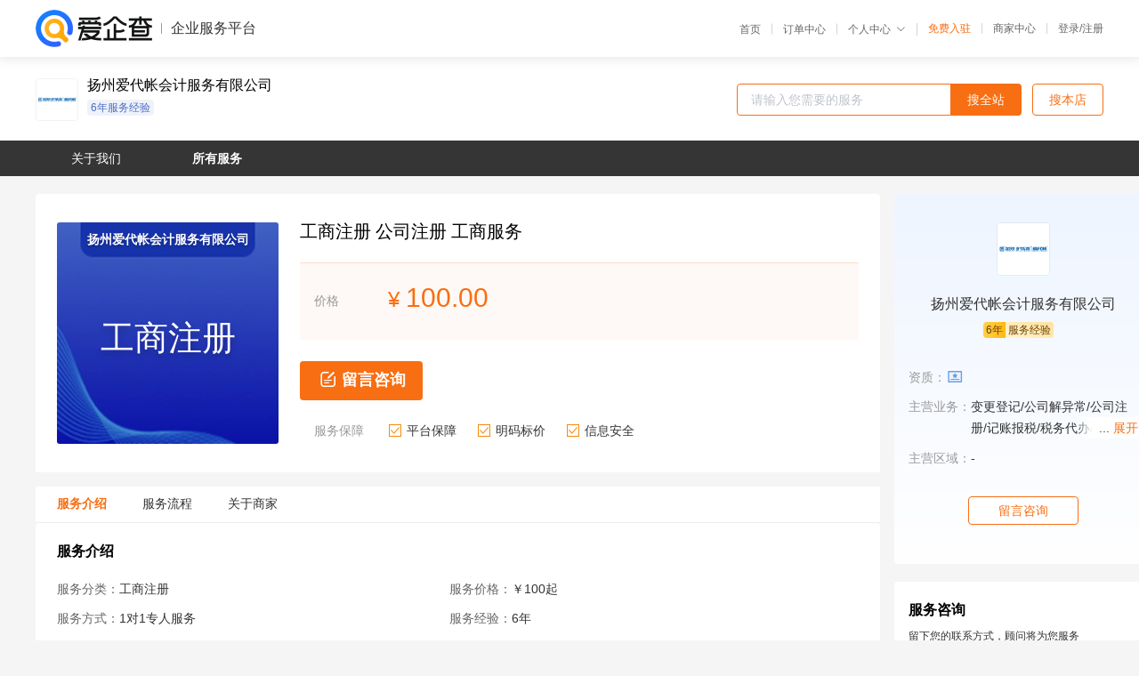

--- FILE ---
content_type: text/html; charset=UTF-8
request_url: https://yiqifu.baidu.com/cservice_16600005956
body_size: 4081
content:
<!DOCTYPE html><html><head><meta charset="UTF-8">  <title>扬州爱代帐-工商注册咨询-爱企查企业服务平台</title>   <meta name="keywords" content="工商注册代办,公司注册代理,工商服务机构,工商服务联系方式,工商注册服务价格">   <meta name="description" content="平台提供工商注册服务详细信息说明,扬州爱代帐为您提供在江苏的工商注册、公司注册、工商服务相关代理代办服务,免费咨询专业顾问了解更多信息! 查询其他提供工商注册服务优质服务商,请关注爱企查企业服务平台。">  <meta http-equiv="X-UA-Compatible" content="IE=edge"><meta name="referrer" content="no-referrer-when-downgrade"><link rel="pre-connect" href="//qifu-pub.bj.bcebos.com/"><link rel="dns-prefetch" href="//qifu-pub.bj.bcebos.com/"><link rel="dns-prefetch" href="//ts.bdimg.com"><link rel="dns-prefetch" href="//himg.bdimg.com"><link rel="shortcut icon" href="//xinpub.cdn.bcebos.com/static/favicon.ico" type="image/x-icon">          <link rel="preload" fetchpriority="high" href="https://qifu-pub.bj.bcebos.com/datapic/PC2.png?x-bce-process=image/resize,m_lfit,w_300/format,f_webp" as="image">  <script type="text/javascript" src="//passport.baidu.com/passApi/js/uni_login_wrapper.js"></script><script src="https://xin-static.cdn.bcebos.com/law-m/js/template.js"></script> <link href="//xinpub.cdn.bcebos.com/aiqifu/static/1748572627/css/vendors.95232eab35f.css" rel="stylesheet"><link href="//xinpub.cdn.bcebos.com/aiqifu/static/1748572627/css/cservicedetail.2e5b876849f.css" rel="stylesheet"> <script>/* eslint-disable */
        // 添加百度统计
        var _hmt = _hmt || [];
        (function () {
            var hm = document.createElement('script');
            hm.src = '//hm.baidu.com/hm.js?37e1bd75d9c0b74f7b4a8ba07566c281';
            hm.setAttribute('async', 'async');
            hm.setAttribute('defer', 'defer');
            var s = document.getElementsByTagName('script')[0];
            s.parentNode.insertBefore(hm, s);
        })();</script></head><body><div id="app">  </div><script>/* eslint-disable */  window.pageData = {"isLogin":0,"userName":null,"casapi":null,"passapi":"\/\/passport.baidu.com\/passApi\/js\/uni_login_wrapper.js","logoutUrl":"https:\/\/yiqifu.baidu.com\/\/cusercenter\/logout","logintype":0,"userPhoto":"https:\/\/himg.bdimg.com\/sys\/portrait\/item\/default.jpg","homePage":"https:\/\/yiqifu.baidu.com","passDomain":"https:\/\/passport.baidu.com","version":"V1.0.33","serviceInfo":{"serviceId":"16600005956","id":"16600005956","shopId":"3575645036","briefName":"\u5de5\u5546\u6ce8\u518c \u516c\u53f8\u6ce8\u518c \u5de5\u5546\u670d\u52a1","company":"\u626c\u5dde\u7231\u4ee3\u5e10\u4f1a\u8ba1\u670d\u52a1\u6709\u9650\u516c\u53f8","shopLevel":11,"logo":"https:\/\/qifu-pub.bj.bcebos.com\/datapic\/9713ffb2dc4e1b72dd3cc11393f7c9f8_fullsize.jpg","price":{"lowPrice":"100","highPrice":"1000"},"coverImage":[],"serviceIntro":["https:\/\/qifu-pub.bj.bcebos.com\/datapic\/a1ee8f82815eb6da315d0c0a8e899110_fullsize.jpg","https:\/\/qifu-pub.bj.bcebos.com\/datapic\/e4422b69af31bfcc46fa62ba8b663d5e_fullsize.jpg","https:\/\/qifu-pub.bj.bcebos.com\/datapic\/bbc2ba7d034a3c68a65cee33d6012fcd_fullsize.jpg"],"serviceProcess":[{"title":"\u5de5\u5546\u6ce8\u518c\u6d41\u7a0b","paragraph":["\uff081\uff09\u5411\u5de5\u5546\u884c\u653f\u7ba1\u7406\u90e8\u95e8\u63d0\u4ea4\u7533\u8bf7\u6750\u6599\uff1b \uff082\uff09\u7533\u8bf7\u6750\u6599\u5305\u62ec\u767b\u8bb0\u7533\u8bf7\u4e66\u3001\u8eab\u4efd\u8bc1\u660e\u548c\u7ecf\u8425\u573a\u6240\u8bc1\u660e\uff1b \uff083\uff09\u767b\u8bb0\u673a\u5173\u5bf9\u7533\u8bf7\u6750\u6599\u8fdb\u884c\u4f9d\u6cd5\u5ba1\u67e5\uff1b \uff084\uff09\u7b26\u5408\u6761\u4ef6\u7684\uff0c\u4e88\u4ee5\u6ce8\u518c\u767b\u8bb0\u7684\uff0c\u767b\u8bb0\u673a\u5173\u5e94\u5f53\u81ea\u767b\u8bb0\u4e4b\u65e5\u8d7710\u65e5\u5185\u53d1\u7ed9\u8425\u4e1a\u6267\u7167\u3002"]}],"adviser":{"photo":"","name":"","position":"","experience":"0","authorize":""},"companyHonors":[],"qualification":["https:\/\/qifu-ink.bj.bcebos.com\/datapic\/0d4d9e6d589885923927e72638c191a6_fullsize.jpg?x-bce-process=style\/ink"],"workPlace":[],"thirdName":"\u5de5\u5546\u6ce8\u518c","thirdId":"93013","phoneNumber":"15952583168","skuList":{"":{"skuId":"2010209274583","price":"100.00","numPrice":100}},"canTrade":false,"attrList":[],"district":[{"value":"320100","label":"\u5357\u4eac"},{"value":"320200","label":"\u65e0\u9521"},{"value":"320300","label":"\u5f90\u5dde"},{"value":"320400","label":"\u5e38\u5dde"},{"value":"320500","label":"\u82cf\u5dde"},{"value":"320600","label":"\u5357\u901a"},{"value":"320700","label":"\u8fde\u4e91\u6e2f"},{"value":"320800","label":"\u6dee\u5b89"},{"value":"320900","label":"\u76d0\u57ce"},{"value":"321000","label":"\u626c\u5dde"},{"value":"321100","label":"\u9547\u6c5f"},{"value":"321200","label":"\u6cf0\u5dde"},{"value":"321300","label":"\u5bbf\u8fc1"}],"spuId":"2010271074582","serviceMode":"1\u5bf91\u4e13\u4eba\u670d\u52a1","serviceTeam":"\u626c\u5dde\u7231\u4ee3\u5e10","serviceNotice":[],"serviceDetail":"\u5de5\u5546\u6ce8\u518c\u54a8\u8be2\uff0c\u5b9a\u5236\u4e2a\u6027\u5316\u65b9\u6848\u7b49","disclaimer":"<p>\u4f01\u4e1a\u670d\u52a1\u5e73\u53f0\u6e29\u99a8\u63d0\u793a<\/p>\n        <p>1\u3001\u4ee5\u4e0a\u5c55\u793a\u7684\u4fe1\u606f\u5185\u5bb9\u5747\u7531\u626c\u5dde\u7231\u4ee3\u5e10\u4f1a\u8ba1\u670d\u52a1\u6709\u9650\u516c\u53f8\u53d1\u5e03\uff0c\u5185\u5bb9\u7684\u771f\u5b9e\u6027\u3001\u51c6\u786e\u6027\u548c\u5408\u6cd5\u6027\u7531\u626c\u5dde\u7231\u4ee3\u5e10\u4f1a\u8ba1\u670d\u52a1\u6709\u9650\u516c\u53f8\u8d1f\u8d23\u3002<\/p>\n        <p>2\u3001\u8d2d\u4e70\u670d\u52a1\u524d\u6ce8\u610f\u8c28\u614e\u6838\u5b9e\uff0c\u5e76\u4e0e\u670d\u52a1\u673a\u6784\u6c9f\u901a\u786e\u8ba4\u3002<\/p>\n        <p>3\u3001\u4f01\u4e1a\u670d\u52a1\u5e73\u53f0\u7f51\u7ad9\u4ec5\u8fdb\u884c\u4fe1\u606f\u5c55\u793a\uff0c\u5982\u60a8\u53d1\u73b0\u9875\u9762\u6709\u4efb\u4f55\u8fdd\u6cd5\u6216\u4fb5\u6743\u4fe1\u606f\uff0c\u8bf7\u63d0\u4f9b\u76f8\u5173\u6750\u6599\u81f3\u90ae\u7bb1ext_qfhelp@baidu.com\uff0c\u6211\u4eec\u4f1a\u53ca\u65f6\u6838\u67e5\u5904\u7406\u5e76\u56de\u590d\u3002<\/p>","introImageType":2,"background":"https:\/\/qifu-pub.bj.bcebos.com\/datapic\/PC2.png","wxPic":"https:\/\/qifu-pub.bj.bcebos.com\/datapic\/d3770d7f60472a42c3e0bd732ef757c9_fullsize.jpg","servYears":6,"tags":["6\u5e74\u670d\u52a1\u7ecf\u9a8c"]},"shopInfo":{"name":"\u626c\u5dde\u7231\u4ee3\u5e10\u4f1a\u8ba1\u670d\u52a1\u6709\u9650\u516c\u53f8","company":"\u626c\u5dde\u7231\u4ee3\u5e10\u4f1a\u8ba1\u670d\u52a1\u6709\u9650\u516c\u53f8","logo":"https:\/\/qifu-pub.bj.bcebos.com\/datapic\/9713ffb2dc4e1b72dd3cc11393f7c9f8_fullsize.jpg","shopId":"3575645036","regAddr":"\u626c\u5dde\u5e02\u6c5f\u90fd\u533a\u4ed9\u5973\u9547\u9f99\u5ddd\u5317\u8def188\u53f7","authority":"\u626c\u5dde\u5e02\u6c5f\u90fd\u533a\u884c\u653f\u5ba1\u6279\u5c40","lat":32.45186334475,"lng":119.5765200002,"servServices":[{"label":"\u5de5\u5546\u6ce8\u518c","value":"16600005956"},{"label":"\u6ce8\u518c\u5730\u5740\u53d8\u66f4","value":"10000786263"},{"label":"\u7ecf\u8425\u8303\u56f4\u53d8\u66f4","value":"10005706262"},{"label":"\u4f01\u4e1a\u540d\u79f0\u53d8\u66f4","value":"10000699264"},{"label":"\u8425\u4e1a\u6267\u7167","value":"16600006036"},{"label":"\u516c\u53f8\u6ce8\u9500","value":"16700005966"},{"label":"\u5de5\u5546\u53d8\u66f4","value":"10870006037"},{"label":"\u53d8\u66f4\u767b\u8bb0","value":"10002905959"},{"label":"\u516c\u53f8\u53d8\u66f4","value":"10870005957"},{"label":"\u8425\u4e1a\u6267\u7167","value":"10000755973"},{"label":"\u80a1\u6743\u53d8\u66f4","value":"10002105979"}],"servDistricts":["-"],"tags":["6\u5e74\u670d\u52a1\u7ecf\u9a8c"],"certTags":["businesslicense"],"visitNumber":"0","hasPhoneNum":1,"licensePhoto":"https:\/\/qifu-ink.bj.bcebos.com\/datapic\/0d4d9e6d589885923927e72638c191a6_fullsize.jpg?x-bce-process=style\/ink","description":"\u626c\u5dde\u7231\u4ee3\u5e10\u4f1a\u8ba1\u670d\u52a1\u6709\u9650\u516c\u53f8\u6210\u7acb\u4e8e2020\u5e7409\u670808\u65e5\uff0c\u6ce8\u518c\u5730\u4f4d\u4e8e\u626c\u5dde\u5e02\u6c5f\u90fd\u533a\u4ed9\u5973\u9547\u9f99\u5ddd\u5317\u8def188\u53f7\u3002\u7ecf\u8425\u8303\u56f4\u5305\u62ec\u8bb8\u53ef\u9879\u76ee\uff1a\u4ee3\u7406\u8bb0\u8d26\uff08\u4f9d\u6cd5\u987b\u7ecf\u6279\u51c6\u7684\u9879\u76ee\uff0c\u7ecf\u76f8\u5173\u90e8\u95e8\u6279\u51c6\u540e\u65b9\u53ef\u5f00\u5c55\u7ecf\u8425\u6d3b\u52a8\uff0c\u5177\u4f53\u7ecf\u8425\u9879\u76ee\u4ee5\u5ba1\u6279\u7ed3\u679c\u4e3a\u51c6\uff09\u4e00\u822c\u9879\u76ee\uff1a\u521b\u4e1a\u7a7a\u95f4\u670d\u52a1\uff1b\u7a0e\u52a1\u670d\u52a1\uff1b\u6280\u672f\u670d\u52a1\u3001\u6280\u672f\u5f00\u53d1\u3001\u6280\u672f\u54a8\u8be2\u3001\u6280\u672f\u4ea4\u6d41\u3001\u6280\u672f\u8f6c\u8ba9\u3001\u6280\u672f\u63a8\u5e7f\uff1b\u79d1\u6280\u63a8\u5e7f\u548c\u5e94\u7528\u670d\u52a1\uff1b\u5e7f\u544a\u8bbe\u8ba1\u3001\u4ee3\u7406\uff1b\u7f51\u7edc\u4e0e\u4fe1\u606f\u5b89\u5168\u8f6f\u4ef6\u5f00\u53d1\uff1b\u4eba\u5de5\u667a\u80fd\u53cc\u521b\u670d\u52a1\u5e73\u53f0\u7b49\u3002","goodsCount":89},"recommend":[],"article":[],"result":{"title":"\u626c\u5dde\u7231\u4ee3\u5e10-\u5de5\u5546\u6ce8\u518c\u54a8\u8be2-\u7231\u4f01\u67e5\u4f01\u4e1a\u670d\u52a1\u5e73\u53f0","keywords":"\u5de5\u5546\u6ce8\u518c\u4ee3\u529e,\u516c\u53f8\u6ce8\u518c\u4ee3\u7406,\u5de5\u5546\u670d\u52a1\u673a\u6784,\u5de5\u5546\u670d\u52a1\u8054\u7cfb\u65b9\u5f0f,\u5de5\u5546\u6ce8\u518c\u670d\u52a1\u4ef7\u683c","description":"\u5e73\u53f0\u63d0\u4f9b\u5de5\u5546\u6ce8\u518c\u670d\u52a1\u8be6\u7ec6\u4fe1\u606f\u8bf4\u660e,\u626c\u5dde\u7231\u4ee3\u5e10\u4e3a\u60a8\u63d0\u4f9b\u5728\u6c5f\u82cf\u7684\u5de5\u5546\u6ce8\u518c\u3001\u516c\u53f8\u6ce8\u518c\u3001\u5de5\u5546\u670d\u52a1\u76f8\u5173\u4ee3\u7406\u4ee3\u529e\u670d\u52a1,\u514d\u8d39\u54a8\u8be2\u4e13\u4e1a\u987e\u95ee\u4e86\u89e3\u66f4\u591a\u4fe1\u606f! \u67e5\u8be2\u5176\u4ed6\u63d0\u4f9b\u5de5\u5546\u6ce8\u518c\u670d\u52a1\u4f18\u8d28\u670d\u52a1\u5546,\u8bf7\u5173\u6ce8\u7231\u4f01\u67e5\u4f01\u4e1a\u670d\u52a1\u5e73\u53f0\u3002"},"address":{"id":"100000","addrName":"\u5168\u56fd"}} || {};

        /* eslint-enable */</script> <script src="//xinpub.cdn.bcebos.com/aiqifu/static/1748572627/js/0.a8be39429dd.js"></script><script src="//xinpub.cdn.bcebos.com/aiqifu/static/1748572627/js/cservicedetail.2963939bb5f.js"></script> </body></html>